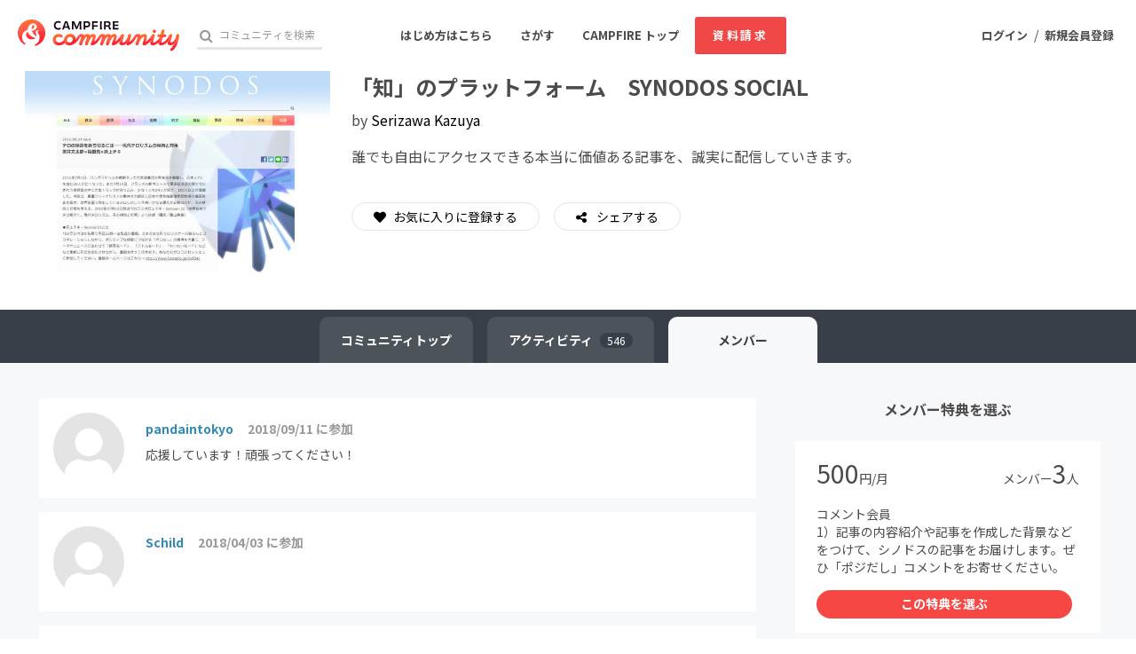

--- FILE ---
content_type: application/javascript
request_url: https://static.camp-fire.jp/assets/themes/community/common-7b1b8e6438079f828df35b8674f17f07b550dc40b1f91bb18d2313ea5894a653.js
body_size: 407
content:
$(function(){$(".title-nav > dt").click(function(){return $(".title-nav").toggleClass("is-active"),!1});var t=$("#faq-open dt"),e=!1;t.on("click",function(){e||(e=!0,$(this).toggleClass("active"),$(this).removeClass("hover"),$(this).next().slideToggle(200).promise().done(function(){e=!1}))}),t.hover(function(){"block"!=$(this).next().css("display")&&$(this).addClass("hover")},function(){"block"!=$(this).next().css("display")&&$(this).removeClass("hover")})}),$(function(){$('.fanclub-navigation--readyfor a[href^="#"]').click(function(){var t=300,e=$(this).attr("href"),o,a=$("#"==e||""==e?"html":e).offset().top-60;return $("body,html").animate({scrollTop:a},t,"swing"),!1})}),$(function(){if($(".community-page-menu").length){var t=40,e=300,o=768,a=$(window),i=a.width(),n=a.scrollTop(),s=$(".community-page-menu").first(),r=$("header.header.community").first(),l=r.outerHeight(!0),c=r.offset().top+l,m=[],h=[],f=[],u=$(".community-page-menu__line"),g=$(".community-page-menu__item"),d=!1;$(".community-page-menu__item a",s).each(function(){m.push($(this).attr("href"))}),m.reverse(),$.each(m,function(t,e){h[t]=$(e),f[t]=$(g[t])}),f.reverse(),u.css("right",100/m.length*(m.length-1)+"%"),$('.community-page-menu a[href^="#"]').click(function(){var o=$(this).attr("href"),a,i=$("#"==o||""==o?"html":o).offset().top-t;return $("body,html").animate({scrollTop:i},e,"swing"),!1}),a.on("resize",function(){l=r.outerHeight(!0),c=r.offset().top+l,i=$(this).width()}),a.on("resize scroll",function(){if(!d){for(var e=0;e<m.length;e++)if(!h[e].length&&(h[e]=$(m[e]),!h[e].length))return;d=!0}if(!(i>o)){(n=$(this).scrollTop())>c?s.addClass("is-show"):s.hasClass("is-show")&&s.removeClass("is-show");for(var e=0;e<h.length;e++)if(n>=Math.floor(h[e].offset().top-t)){var a=f[e];if(a.hasClass("is-active"))return;return u.css("right",100/m.length*e+"%"),g.removeClass("is-active"),void a.addClass("is-active")}}})}}),$(function(){$('.js-feature-page-link a[href^="#"]').click(function(){var t=300,e=$(this).attr("href"),o,a=$("#"==e||""==e?"html":e).offset().top;return $("body,html").animate({scrollTop:a},t,"swing"),!1})}),$(()=>{const t="active",e=$(".member-motivation-modals .header-users__member-motivation-modals-nav-opener"),o=$(".member-motivation-modals .header-users__member-motivation-modals-nav-target");e.on("click",()=>(o.toggleClass(t),!1)),o.on("click",t=>t.stopPropagation()),$("body").on("click",()=>{o.removeClass(t)}),$(".member-motivation-modals .community-button").each(function(){const t=$(this),e=`already-read-member-motivation-modal-birthday-for-${t.attr("data-project-id")}`,o=`already-read-member-motivation-modal-anniversary-for-${t.attr("data-project-id")}`;t.hasClass("birthday")&&t.on("click",function(){"true"!==localStorage.getItem(e)&&null!==localStorage.getItem(e)||localStorage.setItem(e,!1),"false"===localStorage.getItem(o)&&localStorage.setItem(o,!0)}),t.hasClass("anniversary")&&t.on("click",function(){"true"!==localStorage.getItem(o)&&null!==localStorage.getItem(o)||localStorage.setItem(o,!1),"false"===localStorage.getItem(e)&&localStorage.setItem(e,!0)})})});

--- FILE ---
content_type: image/svg+xml
request_url: https://static.camp-fire.jp/assets/share/academy-95ed1ec32dff35ea403100297d9c07278a89def1f4885fa6cee169e050eeccc2.svg?ixlib=rails-2.1.4&auto=format&w=1024
body_size: -99
content:
<?xml version="1.0" encoding="utf-8"?>
<svg xmlns="http://www.w3.org/2000/svg" width="23" height="14" viewBox="0 0 23 14" fill="none">
<path d="M11.2023 0.959625C11.1837 0.954213 11.1644 0.954213 11.1458 0.959625L0 4.2672V4.52658L11.1741 7.84226L22.3478 4.52658V4.2672L11.2023 0.959625Z" fill="white"/>
<path d="M11.1084 9.46406V13.7028L17.6289 11.7755V7.53625L11.1084 9.46406Z" fill="white"/>
<path d="M11.1084 9.46473V13.7049L4.56922 11.7769V7.53625L11.1084 9.46473Z" fill="white"/>
<path fill-rule="evenodd" clip-rule="evenodd" d="M20.4004 4.27942H22.4004V7.65039C22.4004 7.92653 22.1765 8.15039 21.9004 8.15039H20.9004C20.6242 8.15039 20.4004 7.92653 20.4004 7.65039V4.27942Z" fill="white"/>
<rect x="21.4004" y="8.54736" width="2.18851" height="2.18851" rx="1.09426" transform="rotate(45 21.4004 8.54736)" fill="white"/>
</svg>